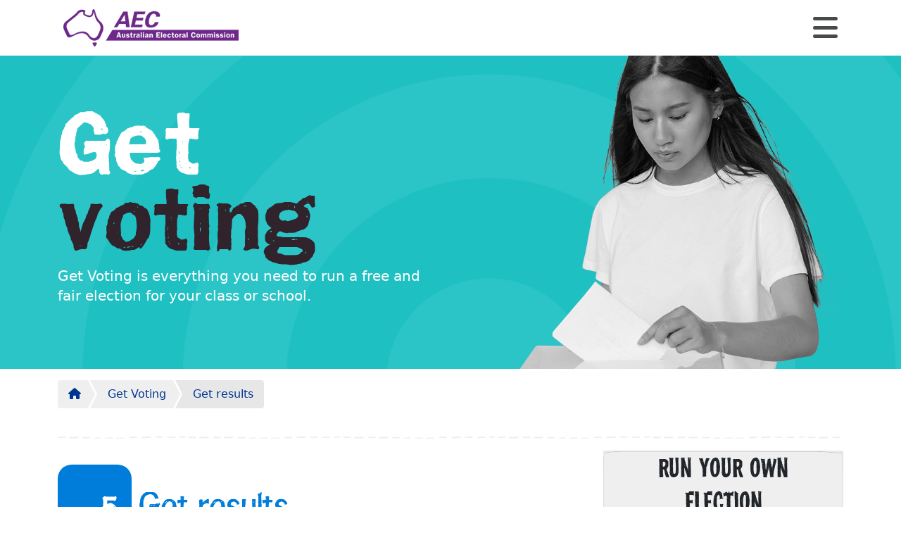

--- FILE ---
content_type: text/html
request_url: https://education.aec.gov.au/getvoting/content/step-five.html
body_size: 3542
content:
<!doctype html>
<!--[if lt IE 7]>      <html class="no-js lt-ie9 lt-ie8 lt-ie7" lang="en-au"> <![endif]-->
<!--[if IE 7]>         <html class="no-js lt-ie9 lt-ie8" lang="en-au"> <![endif]-->
<!--[if IE 8]>         <html class="no-js lt-ie9" lang="en-au"> <![endif]-->
<!--[if gt IE 8]><!-->
<html class="no-js" lang="en-au">
<!--<![endif]-->
<head>
<meta charset="utf-8">
<meta http-equiv="X-UA-Compatible" content="IE=edge,chrome=1">
<meta name="viewport" content="width=device-width, initial-scale=1">
<meta name="dcterms.title" content="Get Voting - School elections made easy">
<meta name="dcterms.creator" content="corporateName=Australian Electoral Commission; address=50 Marcus Clarke Street, Canberra City ACT 2600; contact=13 23 26">
<meta name="dcterms.created" content="2012-09-18" />
<meta name="dcterms.modified" content="2012-09-19" />
<meta name="dcterms.description" content="Get Voting - school elections made easy">
<meta name="dcterms.type" content="education">
<meta name="dcterms.identifier" content="http://education.aec.gov.au/getvoting/content/step-five.html">
<title>Step five - Get Voting</title>
<link rel="stylesheet" href="/_template/css/fontawesome-all.min.css">
<link rel="stylesheet" href="/_template/css/bootstrap-5.min.css">
<link rel="stylesheet" href="/_template/css/main-redesign-new.css" media="screen">
<link rel="stylesheet" href="/_template/css/menu-redesign-new.css" media="screen">
<link rel="stylesheet" href="/_template/css/print.css" media="print">

<script src="/_template/js/modernizr-2.8.3-respond-1.4.2.min.js"></script>
</head>
<body id="gv">

<div id="top" class="navbar d-print-none">
	<div class="container">
    	<div class="navbar-header px-2">
        	<div class="logo">
            	<a class="navbar-brand" href="http://www.aec.gov.au" title="AEC website"><img src="/_template/img/aec-logo-homepage.png" alt="AEC logo"></a>
            </div>
			<div class="navIcon">
			<i class="fas fa-bars"></i>
			</div>
        </div>
    </div>
</div>
<div class="menuCont d-print-none">
	<ul class="menuCont--mainMenu">
		<a href="/getvoting/" title="Get Voting" class="menuItem menuItem--getVoting noBot"><li class="">Get Voting</li></a>
		<a href="/teacher-resources/resources.html" title="Classroom Resources" class="menuItem menuItem--classroomResources noBot"><li>Classroom Resources</li></a>
		<a href="/teacher-resources/" title="Professional Learning" class="menuItem menuItem--professionalLearning noBot"><li>Professional Learning</li></a>
		<a href="/DemocraCity/" title="DemocraCity" class="menuItem menuItem--democraCity"><li>DemocraCity</li></a>
		<a href="/visit-us/" title="Visit us" class="menuItem menuItem--visitUs noBot"><li>Visit us</li></a>
	</ul>
	<!-- <ul class="menuCont--secondaryMenu">
	<a href="/" class="menuItem menuItem--secondary">
		<li>Home</li>
	</a>
	<a href="/contact" class="menuItem menuItem--secondary">
		<li>Contact</li>
	</a>
	<a href="https://www.aec.gov.au/about_aec/" class="menuItem menuItem--secondary">
		<li>About</li>
	</a>	
	</ul> -->
</div>
	<div class="banner">
  <div class="container">
    <div class="row">
      <div class="col-xl-8 col-lg-12 d-xl-flex tagline__cont">
        <div class="tagline">
          <h1>Get<br>
            <span>voting</span></h1>
          <p>Get Voting is everything you need to run a free and fair election for your class or school.</p>
        </div>
      </div>
      <div class="col-xl-4 d-sm-flex d-none banner-character__cont">
        <div class="banner-character visible-md visible-lg">
          <p>AEC for schools character</p>
        </div>
      </div>
    </div>
  </div>
</div>
<div class="container" id="start">
<ul id="breadcrumb">
	<li><a href="/"><span class="fas fa-house"> </span></a></li>
    <li><a href="/getvoting/">Get Voting</a></li>
    <li><a class="active" href="step-five.html">Get results</a></li>
</ul>
<hr>
	<div class="row">
		<div class="col-md-8">
            <section class="get-results">
                <h1><span class="blue">5</span>Get results</h1>
                <h2 class="steps">Counting and announcement</h2>
                <div class="time">
                    <p>Activity time: <strong>1 hour</strong></p>
                </div>
                <div class="clearfix"></div>
                <p>This is the culmination of your election and it is a crucial time to ensure that the process and the outcome are respected.</p>
                <h2>Counting</h2>
                <p>Openness and transparency during the counting of votes shows that the election is fair. Some ways you may achieve this include:</p>
                <ul>
                    <li>Use student helpers to count or witness counting</li>
                    <li>Ask an independent person to count or witness counting</li>
                    <li>Allow student helpers to double check by re-counting the votes at a later date.</li>
                </ul>
                <p>The method of counting will depend on the type of election you have chosen. Refer to <a href="instructions-counting.html">Instructions for counting</a>. Use a <strong>Tally sheet</strong> to keep track of the counting.</p>
                <p>Tally sheets:</p>
                <ul class="links list">
                    <li><a href="/getvoting/files/tally-sheet-preferential.docx">Tally sheet &ndash; preferential</a></li>
                    <li><a href="/getvoting/files/tally-sheet-fpp.docx">Tally sheet &ndash; first-past-the-post</a></li>
                </ul>
                <p>The AEC offers other resources which may assist with counting a preferential vote:</p>
                <ul class="links list">
                    <li><a href="/democracy-rules/interactives/aec-voting-tool/">Voting Tool</a>.</li>
                </ul>
                <h2>Announcing the results</h2>
                <p>Having involved the school community in your election, there will be considerable interest in the results.</p>
                <p>Make sure everyone is informed about the outcome and process used to achieve it. Some ways to achieve this include:</p>
                <ul>
                    <li>Declare the result at an assembly</li>
                    <li>Invite a special guest to make the announcement</li>
                    <li>Report on the election process and results in the school newsletter.</li>
                </ul>
                <p>Congratulate all participants for their efforts and be sensitive to the feelings of unsuccessful candidates. Keep your ballot papers for a recount in case of a dispute or a candidate not being able to fulfil their position.</p>
            </section>
            </div>
<!--end #col-md-8-->

<div class="col-md-4">
			<div class="sidebar">
                <div class="text-panel">
                    <div class="text-panel_inner">
                        <h2>Run your own election</h2>
                        <ul class="links-panel">
                            <li><a href="/getvoting/content/pack" onclick="_gaq.push(['_trackEvent', 'election-pack', 'click', 'sidebar'])">Order election equipment pack</a></li>
                            <li><a href="/getvoting/voter-list/" onclick="_gaq.push(['_trackEvent', 'voter-list', 'click', 'sidebar'])" style="background-image:none !important;">Voter list template</a></li>
                            <li><a href="/getvoting/content/ballot" onclick="_gaq.push(['_trackEvent', 'ballot', 'click', 'sidebar'])">Ballot paper generator</a></li>
                            <li><a href="/getvoting/content/resources.html" onclick="_gaq.push(['_trackEvent', 'resources', 'click', 'sidebar'])">Download resources</a></li>
                        </ul>
                    </div>
                </div>
                <div class="text-panel">
                    <div class="text-panel_inner">
                        <h2>Useful links</h2>
                        <ul class="links-panel">
                        	<li><a href="https://education.aec.gov.au/contact" onclick="_gaq.push(['_trackEvent', 'contact-us', 'click', 'homepage'])" style="background-image:none !important;">Contact us</a></li>
                        	<li><a href="/getvoting/content/about.html" onclick="_gaq.push(['_trackEvent', 'about', 'click', 'sidebar'])">About</a></li>
                        	<li><a href="/getvoting/content/faq.html" onclick="_gaq.push(['_trackEvent', 'faq', 'click', 'sidebar'])">FAQs</a></li>
                        </ul>
                    </div>
                </div>
            </div>
</div>
<!-- /sidebar--> 
 
			</div> 
<!--		Close col-8-->
		</div>
<!--	Close Row-->
	</div>
<!--	Close container-->
	<section id="five-steps">
	<div class="container">
    <hr>
       	<div class="row">
        	<div class="col-md-12">
                <h2>5 steps for running an election</h2>
                <p class="steps">Read about the 5 steps here or <a href="/getvoting/content/resources.html">download the resources</a> to get the full package in print format.</p>
                <a href="/getvoting/content/step-one.html">
                    <div class="stepcol one">
                        <p class="number">1</p><p><strong>Get</strong><br>started<br><span>Planning and nomination</span></p>
                    </div>
                </a>
                <a href="/getvoting/content/step-two.html">
                    <div class="stepcol two">
                        <p class="number">2</p><p><strong>Get</strong><br>organised<br><span>Pre-election preparation</span></p>
                    </div>
                </a>
                <a href="/getvoting/content/step-three.html">
                    <div class="stepcol three">
                        <p class="number">3</p><p><strong>Get</strong><br>informed<br><span>Voter education &amp; campaigns</span></p>
                    </div>
                </a>
                <a href="/getvoting/content/step-four.html">
                    <div class="stepcol four">
                        <p class="number">4</p><p><strong>Get</strong><br>voting<br><span>Election day</span></p>
                    </div>
                </a>
                <a href="/getvoting/content/step-five.html">
                    <div class="stepcol five last">
                        <p class="number">5</p><p><strong>Get</strong><br>results<br><span>Counting &amp; announcement</span></p>
                    </div>
                </a>
            </div>
        </div>        
    </div>    		
</section>

<footer>
	<nav class="footer-navigation" role="navigation">
        <div class="container">
            <ul class="main-links">
                <li><a href="/">AEC for schools</a></li>
                <li><a href="/getvoting/">Get Voting</a></li>
                <li><a href="/visit-us/">Visit us</a></li>
                <li><a href="/democracy-rules/">Democracy Rules</a></li>
                <!--li><a href="/making-a-nation/">Making a Nation</a></li-->
                <li><a href="/teacher-resources/">Teacher resources</a></li>
            </ul>
            <ul>
                <li><a href="/contact">Contact us</a></li>
                <li><a href="http://www.aec.gov.au/About_AEC/">About the AEC</a></li>
                <li><a href="http://www.aec.gov.au">AEC website</a></li>
            </ul>
			<div class="row">
				<div class="col-md-6">&copy; Australian Electoral Commission 2026</div>
				<div class="col-md-6">Authorised by the  Electoral Commissioner, Canberra</div>
			</div>
        </div>
    </nav>
</footer>
<a href="#top" title="Back to top"><div class="back-top"></div></a>
<script src="/_template/js/jquery-3.7.0.min.js"></script>
<script src="/_template/js/jquery-migrate-3.4.1.js"></script>
<!-- <script src="/_template/js/bootstrap-5.min.js"></script>  -->
<script src="/_template/js/main-redesign.js"></script> 
<!-- Google tag (gtag.js) -->
<script async src="https://www.googletagmanager.com/gtag/js?id=G-1Y07ZRXG0S"></script>
<script>
  window.dataLayer = window.dataLayer || [];
  function gtag(){dataLayer.push(arguments);}
  gtag('js', new Date());

  gtag('config', 'G-1Y07ZRXG0S');
</script>
<!-- OLD Google tag (gtag.js) -->
<script>
(function(b,o,i,l,e,r){b.GoogleAnalyticsObject=l;b[l]||(b[l]=
function(){(b[l].q=b[l].q||[]).push(arguments)});b[l].l=+new Date;
   	e=o.createElement(i);r=o.getElementsByTagName(i)[0];
    e.src='//www.google-analytics.com/analytics.js';
    r.parentNode.insertBefore(e,r)}(window,document,'script','ga'));
    ga('create','UA-2147930-8','auto');ga('send','pageview');
</script>
</body>
</html>

--- FILE ---
content_type: text/css
request_url: https://education.aec.gov.au/_template/css/main-redesign-new.css
body_size: 7833
content:
/* ==========================================================================
   Education custom styles
   ========================================================================== */
/*********************************/
/* FONT styles */
/*********************************/
@font-face {
  font-family: 'franklincondensed';
  src: url('/_template/fonts/franklincondensedweb.eot');
  src: url('/_template/fonts/franklincondensedweb.eot?#iefix') format('embedded-opentype'),
         url('/_template/fonts/franklincondensedweb.woff2') format('woff2'),
         url('/_template/fonts/franklincondensedweb.woff') format('woff'),
         url('/_template/fonts/franklincondensedweb.ttf') format('truetype'),
         url('/_template/fonts/franklincondensedweb.svg#franklincondensedweb') format('svg');
  font-weight: normal;
  font-style: normal;
}
@font-face {
  font-family: 'franklingothichanddemi';
  src: url('/_template/fonts/franklingothichanddemiweb.eot');
  src: url('/_template/fonts/franklingothichanddemiweb.eot?#iefix') format('embedded-opentype'),
         url('/_template/fonts/franklingothichanddemiweb.woff2') format('woff2'),
         url('/_template/fonts/franklingothichanddemiweb.woff') format('woff'),
         url('/_template/fonts/franklingothichanddemiweb.ttf') format('truetype'),
         url('/_template/fonts/franklingothichanddemiweb.svg#franklingothichanddemi') format('svg');
  font-weight: normal;
  font-style: normal;
}
@font-face {
  font-family: 'franklingothichandlight';
  src: url('/_template/fonts/franklingothichandlightweb.eot');
  src: url('/_template/fonts/franklingothichandlightweb.eot?#iefix') format('embedded-opentype'),
         url('/_template/fonts/franklingothichandlightweb.woff2') format('woff2'),
         url('/_template/fonts/franklingothichandlightweb.woff') format('woff'),
         url('/_template/fonts/franklingothichandlightweb.ttf') format('truetype'),
         url('/_template/fonts/franklingothichandlightweb.svg#franklingothichandlight') format('svg');
  font-weight: normal;
  font-style: normal;
}
/*********************************/
/* BODY and NAV styles */
/*********************************/
body {
	-ms-overflow-style: scrollbar;
	overflow-x: hidden;
}
.banner, .container{
	opacity: 1;
	transition: 1s;
}
.card.home {
	border: 0px;
}

.cardCont {
	margin-bottom: 3rem;
	transition: transform 0.5s ease-in-out;
}

.cardCont a {
	outline: none;
}

.cardCont:hover, 
.cardCont:focus, 
.cardCont:focus-visible {
	transform: scale(1.1);
	outline: none;
}

.cardCont .sub-heading {
	width: 100%;
	min-height: 120px;
	margin-bottom: 25px;
	margin-left: 30px;
	text-align: start;
	padding-left: 10px;
}
.cardCont .sub-heading p {
	font-size: 1.7rem;
	line-height: 20px;
}
.cardCont .sub-heading .detail {
	margin-top: 10px;
	font-size: 2.7rem;
	line-height: 40px;
}




/* democracity card */
.cardCont .sub-heading#democracity{
	border-left: #009dde 4px solid;
}
.democracity-card {
	background: transparent url("/_template/img/democracity.png") 0 0 no-repeat;
	background-position: -7px -350px;
	background-size: 442px;
	height: 460px;
}


/* Classroom resources card */
.classroom-card {
	background: transparent url("/_template/img/banners/orange-banner.png") 0 0 no-repeat;
	background-size: cover;
	height: 460px;
}
.cardCont .sub-heading#classroom{
	border-left: #e1932d 4px solid;
}
.classroom-card #classroom-character{
	background: transparent url("/_template/img/hand-raise.png") 0 0 no-repeat;
	position:relative;
  	top:-125px;
	background-position: -223px -10px;
	background-size: 1000px;
	height: 585px;
}


/* Get voting card */
.get-voting-card {
	background: transparent url("/_template/img/banners/get-voting-banner.png") 0 0 no-repeat;
	background-size: cover;
	background-color: #6e267b;
	height: 460px;
}
.cardCont .sub-heading#get-voting{
	border-left: #06BABC 4px solid;
}
.get-voting-card #get-voting-character{
	background: transparent url("/_template/img/banners/Get-Voting-girl-banner-char.png") 0 0 no-repeat;
	position:relative;
  	right:-20px;
	background-position: -7px -43px;
	background-size: 448px;
	height: 460px;
}



/* Professional learning card */
.professional-card {
	background: transparent url("/_template/img/banners/teacher-resources-banner.png") 0 0 no-repeat;
	background-size: cover;
	height: 300px;
}
.cardCont .sub-heading#professional{
	border-left: #C6579A 4px solid;
}
.professional-card #professional-character{
	position:relative;
  	top:-95px;
	background: transparent url("/_template/img/banners/Teacher-Resources-banner-char.png") 0 0 no-repeat;
	background-position: 145px -10px;
	background-size: 480px;
	height: 395px;
}




/* Visit us card */

.visit-card {
	background: transparent url("/_template/img/banners/yellow-banner.png") 0 0 no-repeat;
	background-size: cover;
	height: 300px;
}
.cardCont .sub-heading#visit{
	border-left: #f2bc46 4px solid;
}
.visit-card #visit-character{
	position:relative;
  	top:-95px;
	background: transparent url("/_template/img/building-img.png") 0 0 no-repeat;
	background-size: cover;
	height: 395px;
}

/* Accordion stuff */
.accordion {
   	background-color: #fff;
	border: dotted 1px #ccc;
	margin-top: 24px;
    margin-top: 1.5rem;
}
.accordion+.accordion {
	border-top: 0;
	margin-top:0;
	margin-bottom:0;
}
.accordion__button {
	margin-bottom: 0;
	display: block;
}
.accordion__button h2, 
.accordion__button h3 {
	margin:0;
}
.accordion__controls {
	display: block;
	position: relative;
	background-color: #fff;
	border-bottom: none;
	color: #313131;
	padding: .8em 1.8em .8em .8em;
	font-size: 20px;
	text-decoration:none;
}
.accordion__controls:hover, .accordion__controls:focus {
   	border-bottom: none;
}
.accordion__controls:before {
	font-family: 'Font Awesome 6 Pro';
    font-weight: 300;
    font-size: .9em;
    content: '\f077';
    position: absolute;
    right: 15px;
    top: 20px;
    transition: transform 300ms linear;
}
.collapsed.accordion__controls:before {
	-webkit-transform: rotate(180deg);
		-ms-transform: rotate(180deg);
			transform: rotate(180deg)
}
.accordion__panel {
	border-top: dotted 1px #ccc;
	padding: 1em
}
.page-faq .accordion__controls:after {
	content: 'Q';
	display: -webkit-box;
	display: -moz-box;
	display: -ms-flexbox;
	display: -webkit-flex; 
	display: flex;
	-webkit-box-align: center;
	-moz-box-align: center;
	-ms-flex-align: center;
	-webkit-align-items: center;
			align-items: center;
	height: 100%;
	width: auto;
	vertical-align: middle;
	position: absolute;
	top: 0;
	left: 0;
	padding: 12px 16px;
	font-size: 28px;
	background: #007cde;
	color: #fff;
}
.page-faq .accordion__controls {padding: .8em 2em .8em 3.2em;}
.page-faq .accordion__panel {
	padding-left: 64px;
	padding-right: 32px;
	position: relative;
}
.page-faq .accordion__panel:before {
	content: 'A';
	display: -webkit-box; 
	display: -moz-box;
	display: -ms-flexbox;
	display: -webkit-flex; 
	display: flex;
	-webkit-align-items: flex-start;
	align-items: flex-start;
	height: 100%;
	width: auto;
	vertical-align: middle;
	position: absolute;
	top: 0;
	left: 0;
	padding: 16px 16px;
	font-size: 28px;
	color: #cccccc;
}
/* media queries */
@media (min-width: 992px) and (max-width: 1199.98px) {
.cardCont:focus, 
.cardCont:focus-visible {
	outline: auto;
}
	.classroom {
		margin-top: 10px;
	}
	.cardCont .sub-heading#classroom{
	z-index: 1;
	}
	.professional-card {
	height: 460px;
	}

	.professional-card #professional-character{
  	top:-80px;
	background-position: 95px -10px;
	background-size: 480px;
	height: 540px;
	}

	.visit-card #visit-character{
	background-size: cover;
	background-position: 0px -145px;
	}
}

@media (max-width: 991px) {
	.cardCont:focus, 
	.cardCont:focus-visible {
	outline: auto;
	}

	.democracity-card {
	background-size: 696px;
	background-position: 0px -800px;
	}
	.classroom-card #classroom-character {
    background-position: -147px -10px;
    background-size: 1070px;
	}
	.cardCont .sub-heading#classroom{
	z-index: 1;
	}
	.professional-card #professional-character{
  	top:-65px;
	height: 365px;
	}
}

@media (max-width: 769px) and (min-width: 470px) {
	.cardCont:focus, 
	.cardCont:focus-visible {
	outline: auto;
	}
	.democracity-card {
	background-size: 696px;
	background-position: 0px -800px;
	}
}
@media (max-width: 469px) {
	.cardCont:focus, 
	.cardCont:focus-visible {
	outline: auto;
	}
	.classroom-card #classroom-character {
        background-position: -227px -10px;
    }

	.get-voting-card #get-voting-character {
		background-position: -39px -43px;
	}

	.professional-card #professional-character{
  		top: -55px;
        height: 356px;
        background-size: 350px;
        background-position: 0px 25px;
	}
}
	






.card-anchor a{
	text-decoration: none;
}
body#home .banner{
	padding-top: 15px;
	background: transparent url("/_template/img/banners/homepage-banner.png") 0 0 no-repeat;
	background-size: cover;
	background-color: #6e267b;
}
body#visit .banner{
	padding-top: 15px;
	background: transparent url("/_template/img/banners/homepage-banner.png") 0 0 no-repeat;
	background-size: cover;
	background-color: #6e267b;
}
body#teacher .banner{
	background: transparent url("/_template/img/banners/teacher-resources-banner.png") 0 0 no-repeat;
	background-size: cover;
	background-color: #6e267b;
}
body#classroom-resources .banner{
	background: transparent url("/_template/img/banners/orange-banner.png") 0 0 no-repeat;
	background-size: cover;
	background-color: #6e267b;
}
body#democracy .banner{
	background: transparent url("/_template/img/banners/democracy-rules-banner.png") 0 0 no-repeat;
	background-size: cover;
	background-color: #6e267b;
}
body#gv .banner{
	background: transparent url("/_template/img/banners/get-voting-banner.png") 0 0 repeat-x;
	background-size: cover;
	background-color: #6e267b;
}
body#man .banner{
	background: transparent url("/_template/img/banners/making-a-nation-banner.png") 0 0 repeat-x;
	background-size: cover;
	background-color: #6e267b;
}
.navbar {
/*	background: transparent url("/_template/img/navbar-home.png") 0 center repeat-x;*/
	margin-bottom:0;
	padding: 0.75rem;
}
/*Characters do not display at mobile*/
.banner-character {
	display: none;
}
.card{
	border: 2px solid #CCEBF8;
}
.card a {
	border-bottom: none;
	height:100%;
	color: #000;
}
.card a p.blurb{
	font-size: 1rem;
	padding: 0rem 2rem;
	line-height: 1.25rem;
}
.card p a {
	border-bottom: 1px solid #ddd;
}
.card a .fas, .card a .fal {
	color: #009cde;
}
.card a h4{
	color: #6e267b;
	font-family: "franklingothichanddemi";
	font-size: 3rem;
	font-weight: 700;
	line-height: 2.75rem;
/*	text-transform: uppercase;*/
}
.card a:hover {
	text-decoration: none;
}
.card a:hover h4 {
	color:#009dde;
}
.card a:focus h4{
	color:#009dde;
}
.card.no-border{
	border:none;
}
.card i.ausIcon{
	background: url("/_template/img/aus-icon.png") no-repeat;
	height: 90px;
	background-size: 90px;
    background-position: center;
    align-self: center;
    width: 110%;
}
.card-deck__lower{
	margin-top: 30px;
}
.cardCont{
	margin-top: 1.5rem;
}
.banner-character__cont{
	display: flex;
	justify-content: flex-end;
	align-items: flex-end;
}

@media only screen and (min-width: 992px) {
	.banner-character {
		display: flex;
		position: absolute;
		bottom: 0px;
		width: 480px;
		height:475px;
	}
	body#democracy .banner-character{
		background: transparent url("/_template/img/banners/Democracy-Rules-banner-char.png") no-repeat;
		background-position: 27px -3px;
		background-size: 97%;
	}
	body#teacher .banner-character{
		background: transparent url("/_template/img/banners/Teacher-Resources-banner-char.png") no-repeat;
		background-position: 72px 30px;
    background-size: 87%;
	}
	body#classroom-resources .banner-character{
		background: transparent url("/_template/img/hand-raise.png") no-repeat;
		background-position: -56px -101px;
    background-size: 200%;
	}
	body#gv .banner-character{
		background: transparent url("/_template/img/banners/Get-Voting-girl-banner-char.png") no-repeat;
		background-position: right -9px;
    background-size: 100%;
	}
	body#man .banner-character{
		background: transparent url("/_template/img/banners/Making-a-Nation-banner-char.png") no-repeat;
		background-position: right 40px;
		background-size: 100%;
	}
	body#visit .banner-character {
		background: transparent url("/_template/img/banners/visit-us-banner-character.png") 0 0 no-repeat;
		background-position: right 45px;
		background-size: 110%;
	}
	body#democracy .tagline h1{
		font-size: 7rem; 
	}
}
@media only screen and (min-width: 1199px) {
	body#home .banner-character {
		background: transparent url("/_template/img/banners/homepage-character.png") 0 0 no-repeat;
		background-position: right;
		background-size: 102%;
		bottom: 0px;
	}
	body#teacher .banner-character{
		background: transparent url("/_template/img/banners/Teacher-Resources-banner-char.png") no-repeat;
		background-position: -33px 30px;
    background-size: 107%;
	}
	body#classroom-resources .banner-character{
		background: transparent url("/_template/img/hand-raise.png") no-repeat;
		background-position: -177px -161px;
    background-size: 207%;
	}
	body#democracy .banner-character{
		background: transparent url("/_template/img/banners/Democracy-Rules-banner-char.png") no-repeat;
		background-position: right -50px;
		background-size: 102%;
	}
	body#democracy .tagline h1{
		font-size: 8rem; 
	}
	body#visit .banner-character {
		background: transparent url("/_template/img/banners/visit-us-banner-character.png") 0 0 no-repeat;
		    background-position: right 30px;
    background-size: 111%;
	}
	body#gv .banner-character{
		background: transparent url("/_template/img/banners/Get-Voting-girl-banner-char.png") no-repeat;
		background-position: right -24px;
    background-size: 95%;
	}
	.banner-character {
		background-size: 75%;
		bottom: 0px;
		width: 520px;
	}
	body .banner{
		background-size: 100%;
	}
	.lead p {padding: 0 130px;}
	.card-deck__top{
		margin-top: 1.5rem;
	}
}

.banner-character p {display:none;}
@media only screen and (max-width: 363px) {
 	.logo {
		width:auto;
	}
	.logo img{
		width: 85%;
	}
}
.return {display:block;}
/*********************************/
/* Text styles */
/*********************************/
.tagline__cont{
	display: flex;
	height: 445px;
	align-items: center;
}
.tagline {
	color:white;
	height:350px;
	width:650px;
	margin-left:-50px;
	padding:0 70px 0 50px;
	display: flex;
	flex-direction: column;
	justify-content: center;
	line-height: 1.75rem;
}
.tagline h1{
	font-family:"franklingothichanddemi",Impact,sans-serif;
	font-size:8rem;
	margin-left:0;
/*	text-align:center;*/
	line-height:0.85em;
}
.tagline h1 span{
	color: #30232C;
}
body#home .tagline h1 span, body#visit .tagline h1 span{
	color: #8cd2f0;
}
/*
#visit .tagline h1, #gv .tagline h1 {
	padding-top:60px;
	padding-bottom:15px;
}
*/
.tagline p {font-size:1.25rem;}
@media only screen and (max-width: 991px) {
	.tagline {
		width: auto;
		padding: 0px 1.25rem;
		margin-left:0;
		margin-top:0;
  	}
}
@media only screen and (max-width: 768px) {
 	.tagline p {font-size:1.1rem;}
	body#democracy .tagline h1 {
		font-size: 5rem;
		padding-bottom: 0px;
	}
	body#man .tagline h1 {
		font-size: 6rem;
		padding-bottom: 0px;
	}
}
@media only screen and (max-width: 448px) {
 	.tagline p {font-size:1.1rem;}
	.tagline h1 {
		font-size: 4em;
		padding-bottom: 0px;
	}
	body#man .tagline h1 {
		font-size: 5rem;
		padding-bottom: 0px;
	}
}
@media only screen and (max-width: 320px) {
 	.tagline p {font-size:1.1rem;}
	.tagline h1 {
		font-size: 3em;
		padding-bottom: 0px;
	}
}
.lead {margin: 0 0 20px;}
@media only screen and (min-width: 1200px) {
	.lead p {padding: 0 130px;}
.sidebar {margin-left:15px;}
}
@media only screen and (max-width: 991px) {
	.sidebar {margin-left:0;}
}
.sidebar.affix {position: static}
@media (min-width:992px) {
	.sidebar.affix,
	.sidebar.affix-bottom {
		width: 278px
	}
	.sidebar.affix {
		position: fixed;
		top: 20px
	}
	.sidebar.affix-bottom {position: absolute}
}
@media only screen and (min-width:1200px) {
	.sidebar.affix, 
	.sidebar.affix-bottom {
		width: 345px
	}
}
h1, h2, h3 {font-family:"franklingothichandlight",Impact,sans-serif;}
h1 {font-size:3em;}
h2 {font-size: 2.6em;}
p, ul, ol, table {font-size:16px;font-size:1rem;}
hr {border:none;}
.lead:before, 
.lead:after, 
.lead:after, 
hr:before {
	background: url("/_template/img/links-panel-after.png") 0 0 repeat-x;
	content:'';
	height:5px;
	width:100%;
	display:block;
}
.lead:before {margin-bottom:20px;}
.lead:after {margin-top:20px;}
.lead {text-align:center;}
/*********************************/
/* PROMO panel and text panel styles */
/*********************************/
.promo-panel_gv {background-color: #ccf0ee;}
.promo-panel_neec {background-color:#cce5f8;}
.promo-panel_dr {background-color:#e2d4e5;}
.promo-panel_man {background-color:#cce5f8;}
.promo-panel_tr, 
.promo-panel_fact {background-color:#ccd7e9;}
.promo-panel_buff {background-color:#f3edc5;}
.sidebar .promo-panel {background-color: #efefef;}
.promo-panel_gv a h2 {
	color:#66d1cb;
	font-size:6em;
}
.promo-panel_neec a h2 {
	color:#66b1e9;
	font-size:6em;
}
.promo-panel_dr a h2 {
	color:#a87db0;
	font-size:4em;
}
.promo-panel_man a h2 {
	color:#66b1e9;
	font-size:4em;
}
.promo-panel_tr a h2 {
	color:#6686bd;
	font-size:4em;
}
@media (max-width:1199px) and (min-width:992px) {
    .promo-panel_gv a h2, 
	.promo-panel_neec a h2 {
		font-size:5em;
	}
	.promo-panel_man a h2, 
	.promo-panel_tr a h2, 
	.promo-panel_dr a h2 {
		font-size:3em;
	}
}
.promo-panel_fact a h2 {color:#6686bd;}
.promo-panel {
  	margin-bottom: 20px;
}
.promo-panel a:hover {
	color: #34322c;
    text-decoration: none;
}
.promo-panel_inner {
  	background: transparent url("/_template/img/promo-panel-mask-middle-small.png") 50% 50% repeat-y;
  	background-size: contain;
  	border: 0;
  	border-radius: 0;
  	position: relative;
}
.sidebar .promo-panel_inner {
  	background: transparent url("/_template/img/panel-mask-middle-wide-sidebar.png") 0 0 repeat-y;
  	background-size: contain;
}
@media only screen and (min-width: 479px) {
	.promo-panel_inner {background-image: url("/_template/img/promo-panel-mask-middle-wide.png");}
}
.promo-panel_inner:before {
  	background: url("/_template/img/promo-panel-mask-top-wide.png") 50% 50% no-repeat;
 	background-size: 100% 100%;
  	content: '';
  	display: block;
  	height: 30px;
  	left: 0;
  	pointer-events: none;
  	position: absolute;
  	top: 0;
  	width: 100%;
  	z-index: 1;
}
.sidebar .promo-panel_inner:before {
  	background: url("/_template/img/panel-mask-top-wide-sidebar.png") 50% 50% no-repeat;
  	background-size: 100% 100%;
}
.promo-panel_inner:after {
 	 background: url("/_template/img/promo-panel-mask-bottom-wide.png") 50% 50% no-repeat;
  	background-size: 100% 100%;
  	bottom: 0;
  	content: '';
  	display: block;
 	 height: 1.875rem;
  	left: 0;
  	pointer-events: none;
  	position: absolute;
  	width: 100%;
  	z-index: 1;
}
.sidebar .promo-panel_inner:after {
  	background: url("/_template/img/panel-mask-bottom-wide-sidebar.png") 50% 50% no-repeat;
  	background-size: 100% 100%;
}
.promo-panel_image {position: relative;}
.promo-panel_image:after {
  	background: url("/_template/img/promo-panel_image-mask.png") 50% 0 no-repeat;
  	background-size: 100% 14px;
  	bottom: 0;
  	content: '';
  	display: block;
  	height: 4px;
  	left: 0;
  	position: absolute;
  	-webkit-transition: all 0.2s;
  	transition: all 0.2s;
  	width: 100%;
}
.promo-panel_gv .promo-panel_image:after {
  	background: url("/_template/img/promo-panel_image-mask_gv.png") 50% 0 no-repeat;
  	background-size: 100% 14px;
}
.promo-panel_neec .promo-panel_image:after, 
.promo-panel_man .promo-panel_image:after {
  	background: url("/_template/img/promo-panel_image-mask_neec.png") 50% 0 no-repeat;
  	background-size: 100% 14px;
}
.promo-panel_dr .promo-panel_image:after {
  	background: url("/_template/img/promo-panel_image-mask_dr.png") 50% 0 no-repeat;
  	background-size: 100% 14px;
}
.promo-panel_tr .promo-panel_image:after, 
.promo-panel_fact .promo-panel_image:after {
  	background: url("/_template/img/promo-panel_image-mask_tr.png") 50% 0 no-repeat;
  	background-size: 100% 14px;
}
.promo-panel_buff .promo-panel_image:after {
  	background: url("/_template/img/promo-panel_image-mask_buff.png") 50% 0 no-repeat;
  	background-size: 100% 14px;
}
@media only screen and (min-width: 800px) {
  	a:hover .promo-panel_image:after {height: 14px;}
}
.promo-panel_image img {
  	border-radius: 6px 6px 0 0;
  	display: block;
  	width: 100%;
}
.promo-panel_image + p {margin-top:10px;}
.sidebar .promo-panel_image img{border: 2px solid #fff;}
.promo-panel_text {
  	line-height: 20px;
  	padding: 10px 20px 30px;
  	text-align: center;
  	-webkit-transition: all 0.2s;
  	transition: all 0.2s;
  	color:#414141;
}
.promo-panel_text {
	line-height: 22px;
	padding: 1.25rem;
}
.promo-panel_text h2 {
	text-transform:uppercase;
	font-family:"franklingothichanddemi",Impact,sans-serif;
	font-size:2em;
}
.promo-panel_text p {
	font-size:1.3em;
	min-height:88px;
}
@media only screen and (min-width: 800px) {
	.promo-panel a:hover .promo-panel_text {
		margin-top: -0.625rem;
		padding-bottom: 1.875rem;
	}
}
.text-panel {
  	width: 100%;
}
.text-panel_inner {
 	background: #efefef;
  	border: 1px solid #d6d6d6;
  	border-radius: 6px;
  	margin-bottom: 1.25rem;
  	overflow: hidden;
  	padding: 0 1.25rem;
  	position: relative;
  	width: 100%;
}
.text-panel_inner h2 {
	text-align:center;
	text-transform:uppercase;
	font-family:"franklincondensed",Impact,sans-serif;
	font-size:2.5em;
}
.text-panel_inner {
  	background-size: contain;
  	border: 0;
  	border-radius: 0;
}
@media only screen and (min-width: 479px) {
	.text-panel_inner {background-image: url("/_template/img/panel-mask-middle-wide-sidebar.png");}
}
.text-panel_inner:before {
  	background: url("/_template/img/panel-mask-top-wide-sidebar.png") 50% 50% no-repeat;
  	background-size: 100% 100%;
  	content: '';
  	display: block;
  	height: 1.875rem;
  	left: 0;
  	pointer-events: none;
  	position: absolute;
  	top: 0;
  	width: 100%;
  	z-index: 1;
}
.text-panel_inner:after {
  	background: url("/_template/img/panel-mask-bottom-wide-sidebar.png") 50% 50% no-repeat;
  	background-size: 100% 100%;
  	bottom: 0;
  	content: '';
  	display: block;
  	height: 1.875rem;
  	left: 0;
  	pointer-events: none;
  	position: absolute;
  	width: 100%;
  	z-index: 1;
}
.gv-promo .text-panel_inner {background: #00b2b0;}
.links-panel {
	background: url("/_template/img/panel-mask-middle-wide-sidebar.png") 50% 50% repeat-y #fff;
	background-size: contain;
	margin-bottom: 1.25rem;
	margin-left: 0;
	padding:0;
	min-height: 0;
	width: 100%;
	border: 1px solid #efefef;
	position: relative;
}
.links-panel:before {
	background: url("/_template/img/panel-mask-top-wide-sidebar.png") 50% 50% no-repeat;
	background-size: 100% 100%;
	content: '';
	display: block;
	height: 1.875rem;
	left: 0;
	pointer-events: none;
	position: absolute;
	top: 0;
	width: 100%;
	z-index: 1;
}
.links-panel:after {
	background: url("/_template/img/panel-mask-bottom-wide-sidebar.png") 50% 50% no-repeat;
	background-size: 100% 100%;
	bottom: 0;
	content: '';
	display: block;
	height: 1.875rem;
	left: 0;
	pointer-events: none;
	position: absolute;
	width: 100%;
	z-index: 1;
}
.links-panel li {
	background: url("/_template/img/links-panel-after.png") 0 100% repeat-x;
	list-style: none;
	padding: 8px;
}
.links-panel li:last-child {background: none;}
.links-panel li a {
	display: block;
	cursor: pointer;
}
/*********************************/
/* FOOTER styles */
/*********************************/
.links-panel li a:before {
	background: url("/_template/img/links-icon.jpg") 0 0 no-repeat;
	content:'';
	padding: 0 15px 0 10px;
}
footer {
	background: transparent url("/_template/img/banners/footer.png") 0 0 no-repeat;
	min-height:150px;
	margin-top: 62px;	
	background-size: cover;
	margin-bottom:0;
	color:#ebebeb;
	text-align:center;
}
footer .footer-navigation {
/*	margin-top:50px;*/
	display: flex;
	justify-content: center;
	align-items: center;
	padding: 28px;
/*	background-color:#626262;*/
	width:100%;	
}
footer ul {
	margin-bottom:20px;
	font-size:1em;
}
footer ul.main-links {
	font-size:1.25em;
	font-family:"franklingothichandlight",Impact,sans-serif;
}
footer ul li{display:inline-block;}
footer ul li:after {
	content:'|';
	padding:0 3px 0 8px;
}
footer ul li:last-child:after {content:'';}
footer ul li a {color:#fff;}
@media only screen and (max-width :749px){
	footer .footer-navigation {
		padding-top:50px;
		padding-bottom:50px;
	}
}
footer a:hover, footer a:focus {color: #ccc;}
/*********************************/
/* Links */
/*********************************/
.list {
	margin:5px 0 10px 10px;
	list-style-type:none;
	padding:0;
}
.list li {
	padding:5px 10px 5px 20px;
	background: url("/_template/img/list-icon.jpg") 0 10px no-repeat;
	list-style-type:none!important;
}
.links li {
	padding:5px 10px 5px 20px;
	background: url("/_template/img/links-icon.jpg") 0 10px no-repeat;
	list-style-type:none!important;
}
.link-nodoc {
	background-image:none;
}
/*********************************/
/* Breadcrumbs */
/*********************************/
#breadcrumb {
	list-style: none;
	display: inline-block;
	padding:0;
	margin-top: 1rem;	
}
#breadcrumb .glyphicon { font-size: 14px;}
#breadcrumb li { float: left;}
#breadcrumb li a {
  	color: #003591;
  	display: block;
  	background: #efefef;
  	text-decoration: none;
  	position: relative;
  	height: 40px;
  	line-height: 40px;
  	padding: 0 10px 0 5px;
  	text-align: center;
  	margin-right: 23px;
}

#breadcrumb li:nth-child(even) a {background-color: #efefef;}
#breadcrumb li:nth-child(even) a:before {
	border-color: #efefef;
  	border-left-color: transparent;
}
#breadcrumb li:nth-child(even) a:after {border-left-color: #efefef;}
#breadcrumb li:first-child a {
  	padding-left: 15px;
  	border-radius: 4px 0 0 4px;
}
#breadcrumb li:first-child a:before {border: none;}
#breadcrumb li:last-child a {
  	padding-right: 15px;
  	border-radius: 0 4px 4px 0;
}
#breadcrumb li:last-child a:after {border: none;}
#breadcrumb li a:before,
#breadcrumb li a:after {
  	content: "";
  	position: absolute;
  	top: 0;
  	border: 0 solid #efefef;
  	border-width: 20px 10px;
  	width: 0;
  	height: 0;
}
#breadcrumb li a:before {
  	left: -20px;
  	border-left-color: transparent;
}
#breadcrumb li a:after {
  	left: 100%;
  	border-color: transparent;
  	border-left-color: #efefef;
}
#breadcrumb li a:hover {
  	background-color: #006dd3;
  	color:#fff;
}
#breadcrumb li a:hover:before {
  	border-color: #006dd3;
  	border-left-color: transparent;
}
#breadcrumb li a:hover:after {border-left-color: #006dd3;}
#breadcrumb li a.active {background-color: #e7e7e7;}
#breadcrumb li a.active:hover {color: #003591;}
#breadcrumb li a.active:before {
  	border-color: #e7e7e7;
  	border-left-color: transparent;
}
#breadcrumb li a.active:after {border-left-color: #e7e7e7;}
.back-top {
	position: fixed;
	bottom: 50px;
	margin: 0;
	right:150px;
	width: 75px;
	height: 75px;
	display: block;
	cursor:pointer;
	text-align: center;
	vertical-align: middle;
	padding-top:10px;
   	letter-spacing: 2px;
	font-weight: bold;
	text-decoration:none;
	z-index:22;
}
.back-top:after{
	font-family: 'Font Awesome 6 Pro';
	content: '\f139';
	height: 75px;
	width: 75px;
	font-size: 3.5rem;
	position: absolute;
	top: 0;
	left: 0;
	color: #007cde;
}
@media only screen and (max-width :749px){
	.back-top {display:none!important;}
}
/*********************************/
/* TABLE styles */
/*********************************/
table {
  	width:100%;
  	max-width: 100%;
  	background-color: #fff;
  	border-collapse: collapse;
  	border-spacing: 0;
  	margin-bottom: 18px;
  	border: 1px solid #dddddd;
}
.text-panel_inner > table {margin-top:10px;}
table caption {
	padding: 5px;
	text-align: left;
	margin: 5px 0;
	color: #000;
	background-color: transparent;
	font-weight: bold;
	text-align:left;
	font-weight:bold;
	text-transform:uppercase;
}
table th,
table td {
  	padding: 8px;
  	line-height: 18px;
  	text-align: left;
  	vertical-align: top;
  	border-top: 1px solid #dddddd;
  	border-left: 1px solid #dddddd;
}
table thead th {
  	background-color:#e0ebf3;
  	color:#000;
  	font-weight: bold;
  
}
table caption + thead tr:first-child th,
table caption + thead tr:first-child td,
table colgroup + thead tr:first-child th,
table colgroup + thead tr:first-child td,
table thead:first-child tr:first-child th,
table thead:first-child tr:first-child td {
  	border-top: 0;
}
table tbody + tbody {border-top: 2px solid #dddddd;}
table tbody tr:nth-child(odd) td,
table tbody tr:nth-child(odd) th {
	background-color: #f9f9f9;
}
table tbody tr:hover td,
table tbody tr:hover th {
	background-color: #f5f5f5;
}
table th.highlight, table td.grey {
	background-color:#a2a1a1!important;
	color:#fff;
	font-weight: bold;
}
table td.highlight {background-color:#d8c4dd!important;}
table td.highlight2 {background-color:#efe7f2!important;}
table tr.total td {font-weight: bold;}
table .list {margin:0;}	
table .links li {padding-top:10px;}
/*********************************/
/* Link styles */
/*********************************/
a[href^='http://'],
a[href^='https://'],
a[href^='mailto:'],
a[href$='.ppt'],
a[href$='.pptx'],
a[href$='.pps'],
a[href$='.xlt'],
a[href$='.xls'],
a[href$='.xlsx'],
a[href$='.xlsm'],
a[href$='.pdf'],
a[href$='.rtf'],
a[href$='.doc'],
a[href$='.docx'],
a[href$='.dotx'],
a[href$='.docm'],
a[href$='.dotm'],
a[href$='.zip'],
a[href$='.sit'],
a[href$='.mp3'] {
	padding-right: 22px;
	display:inline;
	background-size: 16px 16px;
	background-repeat:no-repeat;
	background-position:center right;
}
a[href ^="http://"], a[href ^="https://"] {background-image: url("/_template/img/icons/file-exit.svg");}
a[href^='mailto:'] {background-image: url("/_template/img/icons/file-envelope.svg");}
a[href$='.ppt'], a[href$='.pptx'], a[href$='.pps']{background-image: url("/_template/img/icons/file-powerpoint.svg");}
a[href$='.xlt'], a[href$='.xls'], a[href$='.xlsx'], a[href$='.xlsm'] {background-image: url("/_template/img/icons/file-excel.svg");}
a[href$='.pdf'] {background-image: url("/_template/img/icons/file-pdf.svg");}
a[href$='.rtf'], a[href$='.doc'], a[href$='.dotx'], a[href$='.docm'], a[href$='.dotm'], a[href$='.docx'] {background-image: url("/_template/img/icons/file-word.svg");}
a[href$='.zip'] {background-image: url("/_template/img/icons/file-zip.svg");}
a[href$='.mp3'] {background-image: url("/_template/img/icons/file-volume.svg");}
a[href ^="http://www.aec.gov.au"],a[href ^="http://apps.aec.gov.au"]{padding: 0;background: none;}
/*********************************/
/* filter */
/*********************************/
#filter {margin-left:10px;}
button + p {
	margin-top:10px;
}
#closure {
	display: inline-block;
	background: url("/_template/img/icons/close.png") 0 0 no-repeat;
	width: 12px;
	height: 12px;
	margin-left: 10px;
	vertical-align: middle;
	cursor:pointer;
	z-index:999;
}
.sessions .text-panel_inner {background-color: #e5f2fb;}
.sessions h3 span {
	color:#fff;
	background-color:#5f5f5f;
	padding:10px 15px;
	margin-right:10px;
	-webkit-border-radius: 4px;
	-moz-border-radius: 4px;
	border-radius: 4px;
}
.sessions h3 {padding-bottom:10px;}
#footnote, #footnote p {font-size:1.2rem;}
/*********************************/
/* Carousel */
/*********************************/
.sr-only {
	position: absolute;
	width: 1px;
	height: 1px;
	margin: -1px;
	padding: 0;
	overflow: hidden;
	clip: rect(0, 0, 0, 0);
	border: 0;
}
.no-relo {
	position: relative;
	padding: 15px;
	margin: 0 -15px 15px;
	border-color: #e5e5e5;
	border-style: solid;
	border-width: 1px;
}
.carousel-caption {
	position: absolute;
	bottom: 26px;
	z-index: 10;
	left: 20%;
	right: 20%;
	padding-bottom: 10px;
	padding-top: 10px;
	color: #ffffff;
	text-align: center;
	text-shadow: 0 1px 2px rgba(0, 0, 0, 0.9);
	background: rgba(0,0,0,0.2);
}
.carousel-caption h3, .carousel-caption p {margin:0;}
#carouselButtons {
	position: absolute;
	bottom: 5px;
	left: 50%;
	z-index: 15;
	width: 60%;
	margin-left: -30%;
	padding-left: 0;
	text-align: center;
	background: rgba(0,0,0,0.2);
}
.btn-carousel {
	padding: 2px;
	margin-bottom: 0;
	line-height: 0;
	background: none;
	color: #fff;
	border: none;
	font-size:1.7rem;
}
/*********************************/
/* Get Voting specific styles */
/*********************************/
#gv section a {color: #007ddb;}
#gv section #breadcrumb a,#gv #breadcrumb li a.active:hover {color: #003591;}
#gv section a {text-decoration:underline;}
#gv section #breadcrumb a {text-decoration:none;}
#gv section a:hover {
	color: #003591;
	text-decoration: underline;
}
#gv #breadcrumb li a:hover {
	background-color: #006dd3;
	color: #fff;
}
#gv #breadcrumb li a.active {background-color: #e7e7e7;}
#five-steps .row .stepcol {width: 18%;}
#five-steps .stepcol {
	margin-right: 1.5%;
	float: left;
	min-height: 1px;
}
#gv section h1 span {
	-webkit-border-radius:20px;
	-moz-border-radius: 20px;
	border-radius: 20px;
	color:#fff;
	margin:0 10px 0 0;
	padding:30px 20px 30px 60px;
	font-weight:
	bold;
}
#gv h1 span.aqua {background-color:#00b2a9;}
#gv h1 span.red {background-color:#d52b1e;}
#gv h1 span.orange {background-color:#ff6319;}
#gv h1 span.grey {background-color:#555555;}
#gv h1 span.blue {background-color:#007ddb;}
#gv h2.steps {
	margin:0 0 20px 115px;
	font-size:22px;
}
#gv h2.steps.push {margin:0 0 20px 118px;}
#gv h3 {
	line-height: 27px;
	margin-bottom:15px;
}	
#gv .time, 
#gv .ballot,
#gv .download{
	border: 1px #ebebeb solid;
	-webkit-border-radius:10px;
	-moz-border-radius: 10px;
	border-radius: 10px; 
	display: block; 
	margin: 0 0 10px;
	background-color:#ebebeb;
	padding:15px 0 0 20px;
}
#gv .time p, 
#gv .ballot p, 
#gv .ballot h3,
#gv .download h2,
#gv .download p,
#gv .download ul{
	margin-left:50px;
}
#gv .time {background:#ebebeb url('/getvoting/_template/images/clock.jpg') 15px center no-repeat;}
#gv .ballot {background: #ebebeb url('/getvoting/_template/images/ballot.jpg') 15px center no-repeat;}
#gv .download {background: #ebebeb url('/getvoting/_template/images/download.jpg') 15px center no-repeat;}
#five-steps .one, 
#five-steps .two, 
#five-steps .three, 
#five-steps .four, 
#five-steps .five, 
#five-steps .purp {
	height:168px;
	-webkit-border-radius:10px;
	-moz-border-radius: 10px;
	border-radius: 10px;
	color:#fff;
	cursor:pointer;
}
table#purp-tbl thead th {
    background-color: #6c287a;
    color: #FFF;
    font-weight: bold;
}
@media only screen and (min-width: 1200px) {
	#five-steps .one, 
	#five-steps .two, 
	#five-steps .three, 
	#five-steps .four, 
	#five-steps .five, 
	#five-steps .purp {
		height:190px;
	}
}
#five-steps .one {
	background-color:#00b2a9;
	border:3px solid #00b2a9;
}
#five-steps .two {
	background-color:#ff6319;
	border:3px solid #ff6319;
}
#five-steps .three {
	background-color:#555555;
	border:3px solid #555555;
}
#five-steps .four {
	background-color:#d52b1e;
	border:3px solid #d52b1e;
}
#five-steps .five {
	background-color:#007ddb;
	border:3px solid #007ddb;
}
#five-steps .purp {
	background-color:#6c287a;
	border:3px solid #6c287a;
	padding-top:25px;
	margin-bottom:20px;
	font-size:0.65em; 
	line-height:30px;
	text-decoration:none !important;
}
#five-steps .one:focus, 
#five-steps .one:hover, 
#five-steps .one:active,
#five-steps .two:hover, 
#five-steps .two:active,
#five-steps .three:hover, 
#five-steps .three:active,
#five-steps .four:hover, 
#five-steps .four:active,
#five-steps .five:hover, 
#five-steps .five:active,
#five-steps .purp:hover, 
#five-steps .purp:active {
	background-color:#fff;
}
.get-started h1,
.get-organised h1,
.get-informed h1,
.get-voting h1,
.get-results h1 {
	margin-top:50px;
}
.get-started h1, 
#five-steps .one:focus, 
#five-steps .one:hover, 
#five-steps .one:active {
	color:#00b2a9;
}
.get-organised h1, 
#five-steps .two:hover, 
#five-steps .two:active {
	color:#ff6319;
}
.get-informed h1, 
#five-steps .three:hover, 
#five-steps .three:active {
	color:#555555;
}
.get-voting h1, 
#five-steps .four:hover, 
#five-steps .four:active {
	color:#d52b1e;
}
.get-results h1, 
#five-steps .five:hover, 
#five-steps .five:active {
	color:#007ddb;
}
#five-steps .purp:hover, 
#five-steps .purp:active {
	color:#6c287a;
	text-decoration:none !important;
}
#five-steps .number {
	text-align:right;
	margin:15px 15px 0 0;
	font-size:3.750em!important;
	font-weight:bold;
}
/* gv five steps */
#five-steps {
	margin:20px 0;
	font-size:1em;
	padding-bottom:5px;
	background:none;
	color:#333;
	text-align:left;
}
#gv #five-steps a, #gv #five-steps a:hover {text-decoration:none !important;}
#five-steps a {text-decoration:none!important;}
#five-steps .stepcol p {
	font-size:2.5em;
	line-height:26px;
	padding:0 0 0 10px;
}
#five-steps p span {
	font-size:0.4em!important;
	line-height:1px;
}
#five-steps p.auth {
	margin-top: 15px 0 0;
	font-size:.75em;
}
#five-steps p.steps {font-size: 1em;}

#five-steps a.journey-btn {color: #FFF; background-color:#6c287a; border:1px solid #6c287a; border-radius:25px; padding:10px; display:block; text-align:center; width:auto; margin:0 auto; font-size:1.7em;}
#five-steps a.journey-btn:hover {color: #6c287a; background-color:#FFF; border:1px solid #6c287a;}
.journey-list {margin-top:15px;}
.journey-list li {margin-bottom:2em; font-size:1.2em;}
.journey-list i {float:left; margin-left:-40px; margin-top:-2px; font-size:1.8em;}
.journey-step {padding-left:68px; padding-top:15px;}
.journey-step span {float:left; font-size:2em; margin-top:-10px; display:block; font-weight:bold; border:2px solid #6c287a; border-radius:25px;padding:0px 15px 0px 15px; margin-right:15px; margin-left:-68px;}
.lrg-txt p, .lrg-txt li {font-size:1.2em; line-height:normal;}
.accordion__controls {font-size:26px;}
.accordion__panel p, .accordion__panel li {font-size:1.2em; line-height:normal;}
	.mob-side {display:block;}	
	.mob-foot {display:none;}
@media only screen and (max-width: 767px) {
	.mob-side {display:none;}	
	.mob-foot {display:block;}
}
@media only screen and (max-width: 767px) {
	#five-steps .row .stepcol {
		width: auto;
		float: none;
		margin-left: 0px;
		margin-right: 0px;
		padding-left: 20px;
		padding-right: 20px;
	}	
	#five-steps {height:auto;}	
	#five-steps p span {font-size:.680em!important;}
}
@media (max-width:991px) and (min-width:768px) {
	#five-steps .stepcol p {font-size:1.9em;}
}
@media (max-width:991px) and (min-width:768px) {
	#five-steps .purp p {font-size:1.5em;}
}
@media (max-width:1195px) and (min-width:992px) {
	#five-steps .purp p {font-size:1.7em;}
}
@media only screen and (max-width:480px) {
	#gv h1 span {
		-webkit-border-radius:0;
		-moz-border-radius: 0;
		border-radius: 0;
		text-align:right;
		margin:0 10px 0 0;
		padding:0;
		font-weight:bold;
	}
	#gv h1 span.aqua {
		color:#00b2a9;
		background-color:#fff;
	}
	#gv h1 span.red {
		color:#d52b1e;
		background-color:#fff;
	}
	#gv h1 span.orange {
		color:#ff6319;
		background-color:#fff;
	}
	#gv h1 span.grey {
		color:#555555;
		background-color:#fff;
	}
	#gv h1 span.blue {
		color:#007ddb;
		background-color:#fff;
	}
	#gv h2.steps {margin:0;}
	#gv h1 span:after {content:".";}
}
.get-organised table thead th {
  	vertical-align: bottom;
  	background-color:#ff6319;
  	color:#fff;
}
@media only screen and (max-width:530px) {
 	.tagline.democracity h1 {
		font-size: 3em !important;
	}	

	.democracity-download h3 {
	font-size:2.4rem !important;	
	}
}


/* democarcity css */
.tagline.democracity h1 {
	font-size: 5.2em;
}
.democracity-landing a {
	color: #6c287a;
}
.purple-section {
	margin-top: 35px;
	border-left: 4px solid #6c287a;
	padding: 25px;
}

.purple-section a {
	font-weight: 600;
}
.purple-section p {
	font-size: 18px;
}

.purple-section i {
	color: #6c287a;
}

.purple-section h4 {
	font-family:"franklingothichanddemi",Impact,sans-serif;
}

.blue-section {
background-color: #DFEEF7;
border-radius: 10px;
padding: 25px;
height: 100%;
}

.blue-section h4 {
font-weight: 700;
margin-bottom: 10px;
}

.blue-section a[href ^="http://"], a[href ^="https://"] {
    background-image: none;
	padding-right: 0;
}


.democracity-download {
	background: transparent url("/_template/img/banners/homepage-banner.png") 0 0 no-repeat;
	background-size: cover;
	border-radius: 20px;
	color: white;
	text-align: center;
	padding: 60px;

}

.democracity-download h3 {
	font-family:"franklingothichanddemi",Impact,sans-serif;
	font-size:3rem;
	margin-left:0;
}

.democracity-download a {
	color: white;
}

.democracity-download h3 span{
	color: #8cd2f0;
}

.democracity-download p {
	font-size: 20px;
}

.democracity-faqs a{
	color: #313131;
	font-size: 1.4rem;

}

.democracity-faqs .accordion {
	border-right: 0px;
	border-left: 0px;
	border-top: 1px solid #000;
}

.democracity-faqs .accordion:last-child {
	border-bottom: 1px solid #000;
}

.democracity-p i {
	color: #6c287a;
}
.democracity-p a {
	font-weight: 600;
}

.democracity.sidebar a {
	margin-top: 10px;
}


--- FILE ---
content_type: text/css
request_url: https://education.aec.gov.au/_template/css/menu-redesign-new.css
body_size: 3404
content:
/* ==========================================================================
   Education menu styles
   ========================================================================== */
.site-navigation {
	position: relative;
	text-transform: uppercase;
	font-weight: 500;
	white-space: nowrap;
	z-index: 10;
	font-size: 0;
	pointer-events: none;
	user-select: none;
	-webkit-tap-highlight-color: transparent
}
.site-navigation ul {
	float: right;
	list-style: none;
	margin: 0;
	padding: 0;
	font-size: 1.4rem;
	font-weight: 400;
}
.navbar{
	top: 0px;
	z-index: 1000;
	width: 100%;
	background-color: #fff;
}
.navbar-header{
	width: 100%;
	display: flex;
	justify-content: space-between;
	align-items: center;
}
.navIcon{
	z-index: 1;
}
.navIcon i{
	margin: auto 0;
	font-size: 2.5rem;
	color: #484949;
	cursor: pointer;
}
.menuOpen .banner, .menuOpen .container{
	opacity: 0.5;
	transition: 1s;
}
.menuOpen .container a{
	pointer-events: none;
}
.menuCont{
	position: fixed;
	height: 93%;
	right: 0px;
	display: flex;
	flex-direction: column;
	justify-content:space-between;
	padding-bottom: 22px;
    z-index:-1;
	
}
.menuCont ul{
	padding-left: 0px;
	list-style: none;
}
.menuCont--open{
	z-index: 99;
}
.menuCont--close{
	z-index: -1;
}

.menuItem{
	position: relative;
	display: flex;
	padding-left: 100px;
	align-items: center;
	position: relative;
	height: 9vh;
	font-size: 1.8rem;
	width: 480px;
	right: -100%;
	color: #232323;
	text-decoration: none;
	font-weight: 700;
	line-height: 26px;
	background-color: #fff;
	border-bottom: solid 1px #b0b0b0;
}
.menuItem:hover{
	filter: brightness(85%);
	color: #232323
}
.menuItem::after{
	content: "";
	position: absolute;
	right: 383px;
	top: 20%;
	opacity: 0;
	background: url("/_template/img/banners/education-og-image.png")0 0 no-repeat;
	background-size: 100%;
	width: 11%;
	height: 100%;
	transition: opacity 0.3s ease;
}
.noBot::after{background:none !important;}
.menuItem:hover::after{
	opacity: 1;
}
.menuItem:hover li{
	filter: brightness(115%);
}
.menuCont--secondaryMenu{
	margin-bottom: 0px;
}
.menuCont--secondaryMenu a{
	background: #707070;
	display: flex;
	padding: 0px;
}
.menuItem--getVoting{
	border-right: 20px solid #06BABC;
}.menuItem--classroomResources{
	border-right: 20px solid #e1932d;
}.menuItem--professionalLearning{
	border-right: 20px solid #C6579A;
}.menuItem--democraCity{
	border-right: 20px solid #009dde;
}.menuItem--visitUs{
	border-right: 20px solid #f2bc46;
}
.menuItem--secondary{
	animation-delay: 1s;
}
.menuItem--animationOpen{
	animation-name: animateMenuOptions--openRight;
	animation-duration: 0.75s;
}
.menuItem--open{
	left:-webkit-calc(100% - 480px);
	left:-moz-calc(100% - 480px);
	left:calc(100% - 480px);
}.menuItem--closed{
	left: 100%;
}
.menuItem--animationClose{
	animation-name: animateMenuOptions--close;
	animation-duration: 0.75s;
/*	animation-fill-mode: forwards;*/
}

/*ANIMATION KEYFRAMES - MENU*/
@keyframes animateMenuOptions--openRight{
	0%{
		left: 100%;
	}
	100%{
		left:-webkit-calc(100% - 480px);
		left:-moz-calc(100% - 480px);
		left:calc(100% - 480px);
	}
}
@keyframes animateMenuOptions--close{
	0%{
		left:-webkit-calc(100% - 480px);
		left:-moz-calc(100% - 480px);
		left:calc(100% - 480px);
	}
	100%{
		left: 100%;
	}
}
@media only screen and (max-width: 480px){
	@keyframes animateMenuOptions--openRight{
		0%{
			left: 100%;
		}
		100%{
			left: 0%;
		}
	}
	@keyframes animateMenuOptions--close{
		0%{
			left: 0%;
		}
		100%{
			left: 100%;
		}
	}
	.menuItem--open{
		left: 0%;
	}
	.menuItem--closed{
		left: 100%;
	}
	.menuItem{
		width: 100%;
		padding-left: 70px;
	}
	.menuCont{
		width: 100%;
	}
}
@media only screen and (min-width :1340px) {
.site-navigation ul {
	font-size: 1.6rem
}
}
.site-navigation ul>* {
	pointer-events: auto
}
@media only screen and (max-width :749px) {
.site-navigation ul {
	font-size: 2rem
}
.menuItem--getVoting{
	border-right: 25px solid #06BABC;
}.menuItem--classroomResources{
	border-right: 25px solid #e1932d;
}.menuItem--professionalLearning{
	border-right: 25px solid #C6579A;
}.menuItem--democraCity{
	border-right: 25px solid #009dde;
}.menuItem--visitUs{
	border-right: 25px solid #f2bc46;
}

.menuItem--democraCity{
	position: relative;
}
.menuItem--democraCity::after{
	content: "";
	position: absolute;
	right: 86%;
	top: 20%;
	opacity: 1;
	background: url("/_template/img/banners/education-og-image.png")0 0 no-repeat;
	background-size: 100%;
	width: 11%;
	height: 100%;
}
}
@media only screen and (max-width :429px) {
.site-navigation ul {
	font-size: 1.6rem
}
}
@media only screen and (min-width :750px) {
.touch .site-navigation {
	position: fixed;
	width: 321px;
	-webkit-transform: translateY(-50%);
	-moz-transform: translateY(-50%);
	-o-transform: translateY(-50%);
	-ms-transform: translateY(-50%);
	transform: translateY(-50%)
}
.sticky-navigation .site-navigation {
	right: 0rem;
	-webkit-transition: all .2s;
	-moz-transition: all .2s;
	-o-transition: all .2s;
	transition: all .2s
}
.sticky-navigation.primary-navigation-open .site-navigation {
	top: 2rem
}
}
.no-touch .site-navigation {
	display: block
}
@media only screen and (min-width :750px) {
.no-touch .site-navigation {
	height: 93px
}
}
@media only screen and (min-width :1340px) {
.no-touch .site-navigation {
	height: 110px
}
}
.site-navigation-primary {
	position: fixed;
	right: 1rem;
	bottom: -1px;
	width: 100%;
	-webkit-transform: rotate(180deg);
	-moz-transform: rotate(180deg);
	-o-transform: rotate(180deg);
	-ms-transform: rotate(180deg);
	transform: rotate(180deg);
	-webkit-transition: all .2s;
	-moz-transition: all .2s;
	-o-transition: all .2s;
	transition: all .2s
}
@media only screen and (max-width :749px) {
.site-navigation-primary {
	width: 102.5%
}
.no-touch .site-navigation-primary {
	height: 0;
	left: 0;
}
.secondary-navigation-open .site-navigation-primary {
	margin-bottom: 33.33333333%
}
}
@media only screen and (max-width :749px) and (orientation:landscape) {
.site-navigation-primary, .home-navigation {
	max-width: 321px
}
.secondary-navigation-open .site-navigation-primary {
	margin-bottom: 107px
}
}
@media only screen and (min-width :750px) {
.site-navigation-primary {
	position: relative
}
.no-touch .site-navigation-primary {
	bottom: auto;
	width: auto;
	max-width: none;
	-webkit-transform: none;
	-moz-transform: none;
	-o-transform: none;
	-ms-transform: none;
	transform: none
}
.no-touch .site-navigation-primary .site-navigation-toggle.primary {
	position: fixed;
	top: -100px;
	right: 2rem;
	padding-bottom: 0;
	-webkit-transition: all .2s;
	-moz-transition: all .2s;
	-o-transition: all .2s;
	transition: all .2s;
	-webkit-transform-origin: 0 0;
	-moz-transform-origin: 0 0;
	-o-transform-origin: 0 0;
	-ms-transform-origin: 0 0;
	transform-origin: 0 0
}
.sticky-navigation-toggle .site-navigation-primary .site-navigation-toggle.primary {
	top: 2rem
}
.site-navigation-primary .site-navigation-toggle.secondary {
	display: none
}
}
.site-navigation-secondary {
	position: fixed;
	top: 100%;
	right: 1rem;
	width: 100%;
	-webkit-transition: all .2s;
	-moz-transition: all .2s;
	-o-transition: all .2s;
	transition: all .2s
}
@media only screen and (max-width :749px) {
.site-navigation-secondary {
	width: 103%
}
.secondary-navigation-open .site-navigation-secondary {
	margin-top: -33.33333333%
}
}
@media only screen and (max-width :749px) and (orientation:landscape) {
.site-navigation-secondary {
	max-width: 321px
}
.secondary-navigation-open .site-navigation-secondary {
	margin-top: -107px
}
}
@media only screen and (min-width :750px) {
.site-navigation-secondary {
	top: 0;
	position: relative
}
.no-touch .secondary-navigation-open .site-navigation-secondary {
	height: auto
}
}
@media only screen and (min-width :750px) {
.no-touch .site-navigation-secondary {
	width: 93px;
	height: 93px
}
}
@media only screen and (min-width :1340px) {
.no-touch .site-navigation-secondary {
	width: 110px;
	height: 110px
}
}
.site-navigation-secondary .site-navigation-toggle.secondary {
	display: none
}
@media only screen and (min-width :750px) {
.no-touch .site-navigation-secondary .site-navigation-toggle.secondary {
	display: block;
	float: none
}
}
.site-navigation-secondary .site-navigation-item {
	float: left;
	-webkit-transform: translateY(0);
	-moz-transform: translateY(0);
	-o-transform: translateY(0);
	-ms-transform: translateY(0);
	transform: translateY(0);
	color: #403e3f
}
@media only screen and (min-width :750px) {
.site-navigation-secondary .site-navigation-item {
	display: block;
	-webkit-transform: translateY(250px);
	-moz-transform: translateY(250px);
	-o-transform: translateY(250px);
	-ms-transform: translateY(250px);
	transform: translateY(250px);
	opacity: 0
}
.no-touch .site-navigation-secondary .site-navigation-item {
	opacity: 0;
	visibility: hidden
}
.secondary-navigation-open .site-navigation-secondary .site-navigation-item, .touch .primary-navigation-open .site-navigation-secondary .site-navigation-item {
	-webkit-transform: translateY(0);
	-moz-transform: translateY(0);
	-o-transform: translateY(0);
	-ms-transform: translateY(0);
	transform: translateY(0);
	opacity: 1;
	visibility: visible
}
}
.primary-navigation-open .site-navigation-secondary .site-navigation-item {
	-webkit-transform: translateY(0);
	-moz-transform: translateY(0);
	-o-transform: translateY(0);
	-ms-transform: translateY(0);
	transform: translateY(0)
}
@media only screen and (min-width :750px) {
.secondary-navigation-open .site-navigation-secondary .site-navigation-item {
	display: block
}
.no-touch .secondary-navigation-open .site-navigation-secondary .site-navigation-item {
	opacity: 1;
	visibility: visible
}
}
@media only screen and (min-width :750px) {
.no-touch .site-navigation-secondary .site-navigation-item {
	-webkit-transform: rotate(0deg) translateY(0px);
	-moz-transform: rotate(0deg) translateY(0px);
	-o-transform: rotate(0deg) translateY(0px);
	-ms-transform: rotate(0deg) translateY(0px);
	transform: rotate(0deg) translateY(0px);
	-webkit-transition-delay: 0;
	-moz-transition-delay: 0;
	-o-transition-delay: 0;
	transition-delay: 0;
	float: none
}
.no-touch .site-navigation-secondary .site-navigation-item.active, .no-touch .site-navigation-secondary .site-navigation-item.current-menu-item {
	margin: 8px 0;
	-webkit-transform: rotate(-10deg) translateY(0px);
	-moz-transform: rotate(-10deg) translateY(0px);
	-o-transform: rotate(-10deg) translateY(0px);
	-ms-transform: rotate(-10deg) translateY(0px);
	transform: rotate(-10deg) translateY(0px)
}
.no-touch .site-navigation-secondary .site-navigation-item:nth-child(3n+1).active, .no-touch .site-navigation-secondary .site-navigation-item:nth-child(3n+1).current-menu-item {
	margin: 11px 0;
	-webkit-transform: rotate(15deg) translateY(0px);
	-moz-transform: rotate(15deg) translateY(0px);
	-o-transform: rotate(15deg) translateY(0px);
	-ms-transform: rotate(15deg) translateY(0px);
	transform: rotate(15deg) translateY(0px)
}
}
.site-navigation-toggle {
	display: none;
	position: relative;
	float: right;
	width: 33.33333333%;
	padding-bottom: 33.33333333%;
	background-color: #484949;
	cursor: pointer;
	-webkit-transition: all .3s;
	-moz-transition: all .3s;
	-o-transition: all .3s;
	transition: all .3s
}
@media only screen and (max-width :749px) {
.site-navigation-toggle {
	margin-left: -1px
}
}
.no-touch .site-navigation-toggle, .touch .site-navigation-toggle {
	display: block
}
@media only screen and (min-width :750px) {
.no-touch .site-navigation-toggle {
	width: 93px;
	height: 93px
}
}
@media only screen and (min-width :1340px) {
.no-touch .site-navigation-toggle {
	width: 110px;
	height: 110px
}
}
.site-navigation-toggle div, .site-navigation-toggle div:after, .site-navigation-toggle div:before {
	color: transparent;
	height: 8%;
	background: #fff;
	border-radius: 20px;
	-webkit-transition: background 0 .1s, -webkit-transform .1s, -webkit-transform .1s, top .1s .2s;
	-moz-transition: background 0 .1s, -moz-transform .1s, -moz-transform .1s, top .1s .2s;
	-o-transition: background 0 .1s, -o-transform .1s, -o-transform .1s, top .1s .2s;
	transition: background 0 .1s, -webkit-transform .1s, -moz-transform .1s, -o-transform .1s, transform .1s, -webkit-transform .1s, -moz-transform .1s, -o-transform .1s, transform .1s, top .1s .2s
}
.site-navigation-toggle div {
	font-size: 0;
	position: absolute;
	top: 50%;
	margin: -5% 0 0 -30%;
	width: 60%;
	left: 50%
}
.site-navigation-toggle div:after, .site-navigation-toggle div:before {
	display: block;
	content: '';
	width: 100%;
	height: 100%;
	position: absolute;
	top: -260%
}
.site-navigation-toggle div:after {
	top: 260%
}
.site-navigation-toggle.primary {
	opacity: 1;
	-webkit-transform: scale(0.52) rotate(180deg) translateX(-25%);
	-moz-transform: scale(0.52) rotate(180deg) translateX(-25%);
	-o-transform: scale(0.52) rotate(180deg) translateX(-25%);
	-ms-transform: scale(0.52) rotate(180deg) translateX(-25%);
	transform: scale(0.52) rotate(180deg) translateX(-25%)
}
.no-touch .site-navigation-toggle.primary:hover {
	background-color: #595a5a
}
@media only screen and (min-width :750px) {
.no-touch .site-navigation-toggle.primary {
	-webkit-transform: scale(0.52);
	-moz-transform: scale(0.52);
	-o-transform: scale(0.52);
	-ms-transform: scale(0.52);
	transform: scale(0.52)
}
}
.primary-navigation-open .site-navigation-toggle.primary {
	-webkit-transform: scale(1) rotate(180deg);
	-moz-transform: scale(1) rotate(180deg);
	-o-transform: scale(1) rotate(180deg);
	-ms-transform: scale(1) rotate(180deg);
	transform: scale(1) rotate(180deg)
}
@media only screen and (min-width :750px) {
.no-touch .primary-navigation-open .site-navigation-toggle.primary {
	-webkit-transform: scale(1);
	-moz-transform: scale(1);
	-o-transform: scale(1);
	-ms-transform: scale(1);
	transform: scale(1)
}
}
.primary-navigation-open .site-navigation-toggle.primary div {
	background: 0 0;
	-webkit-transition: background 0 .1s, top .1s, -webkit-transform .2s;
	-moz-transition: background 0 .1s, top .1s, -moz-transform .2s;
	-o-transition: background 0 .1s, top .1s, -o-transform .2s;
	transition: background 0 .1s, top .1s, -webkit-transform .2s, -moz-transform .2s, -o-transform .2s, transform .2s
}
@media only screen and (min-width :750px) {
.no-touch .primary-navigation-open .site-navigation-toggle.primary div {
	-webkit-transform: rotate(-90deg);
	-moz-transform: rotate(-90deg);
	-o-transform: rotate(-90deg);
	-ms-transform: rotate(-90deg);
	transform: rotate(-90deg)
}
}
.no-touch .primary-navigation-open .site-navigation-toggle.primary:hover div {
	-webkit-transform: rotate(0deg);
	-moz-transform: rotate(0deg);
	-o-transform: rotate(0deg);
	-ms-transform: rotate(0deg);
	transform: rotate(0deg);
	-webkit-transition-delay: 0;
	-moz-transition-delay: 0;
	-o-transition-delay: 0;
	transition-delay: 0
}
.primary-navigation-open .site-navigation-toggle.primary div:after, .primary-navigation-open .site-navigation-toggle.primary div:before {
	top: 0;
	left: 0;
	right: 0;
	-webkit-transform: rotate(45deg);
	-moz-transform: rotate(45deg);
	-o-transform: rotate(45deg);
	-ms-transform: rotate(45deg);
	transform: rotate(45deg);
	width: 100%;
	-webkit-transition: top .1s, -webkit-transform .1s .2s;
	-moz-transition: top .1s, -moz-transform .1s .2s;
	-o-transition: top .1s, -o-transform .1s .2s;
	transition: top .1s, -webkit-transform .1s .2s, -moz-transform .1s .2s, -o-transform .1s .2s, transform .1s .2s
}
.primary-navigation-open .site-navigation-toggle.primary div:after {
	-webkit-transform: rotate(-45deg);
	-moz-transform: rotate(-45deg);
	-o-transform: rotate(-45deg);
	-ms-transform: rotate(-45deg);
	transform: rotate(-45deg)
}
.site-navigation-toggle.secondary {
	background: #f2f2f2
}
.site-navigation-toggle.secondary:after {
	display: block;
	content: '';
	position: absolute;
	top: 0;
	left: 0;
	right: 0;
	bottom: 0;
	background: url(/_template/img/icon-submenu.svg) center center/60% no-repeat;
	-webkit-background-size: 60%;
	-moz-background-size: 60%;
	-webkit-transition: all .2s;
	-moz-transition: all .2s;
	-o-transition: all .2s;
	transition: all .2s
}
.site-navigation-toggle.secondary div {
	display: none
}
.site-navigation-item {
	position: relative;
	width: 33.33333333%;
	padding-bottom: 33.33333333%;
	float: right;
	color: #fff;
	text-align: center;
	opacity: 0;
	visibility: hidden;
	-webkit-transform: rotate(180deg) translateY(-250px) translateZ(0px);
	-moz-transform: rotate(180deg) translateY(-250px) translateZ(0px);
	-o-transform: rotate(180deg) translateY(-250px) translateZ(0px);
	-ms-transform: rotate(180deg) translateY(-250px) translateZ(0px);
	transform: rotate(180deg) translateY(-250px) translateZ(0px);
	-webkit-transition: all .3s;
	-moz-transition: all .3s;
	-o-transition: all .3s;
	transition: all .3s
}
@media only screen and (max-width :749px) {
.site-navigation-item {
	margin-left: -1px
}
.site-navigation-primary .site-navigation-item:nth-last-child(2) {
	-webkit-transition-delay: .1s;
	-moz-transition-delay: .1s;
	-o-transition-delay: .1s;
	transition-delay: .1s
}
.site-navigation-primary .site-navigation-item:nth-last-child(3) {
	-webkit-transition-delay: .2s;
	-moz-transition-delay: .2s;
	-o-transition-delay: .2s;
	transition-delay: .2s
}
.site-navigation-primary .site-navigation-item:nth-last-child(4) {
	-webkit-transition-delay: .3s;
	-moz-transition-delay: .3s;
	-o-transition-delay: .3s;
	transition-delay: .3s
}
.site-navigation-primary .site-navigation-item:nth-last-child(5) {
	-webkit-transition-delay: .4s;
	-moz-transition-delay: .4s;
	-o-transition-delay: .4s;
	transition-delay: .4s
}
.site-navigation-primary .site-navigation-item:nth-last-child(6) {
	-webkit-transition-delay: .5s;
	-moz-transition-delay: .5s;
	-o-transition-delay: .5s;
	transition-delay: .5s
}
.site-navigation-primary .site-navigation-item:nth-last-child(7) {
	-webkit-transition-delay: .6s;
	-moz-transition-delay: .6s;
	-o-transition-delay: .6s;
	transition-delay: .6s
}
.site-navigation-primary .site-navigation-item:nth-last-child(8) {
	-webkit-transition-delay: .7s;
	-moz-transition-delay: .7s;
	-o-transition-delay: .7s;
	transition-delay: .7s
}
.site-navigation-primary .site-navigation-item:nth-last-child(9) {
	-webkit-transition-delay: .8s;
	-moz-transition-delay: .8s;
	-o-transition-delay: .8s;
	transition-delay: .8s
}
.primary-navigation-open .site-navigation-primary .site-navigation-item:nth-child(2) {
	-webkit-transition-delay: .1s;
	-moz-transition-delay: .1s;
	-o-transition-delay: .1s;
	transition-delay: .1s
}
.primary-navigation-open .site-navigation-primary .site-navigation-item:nth-child(3) {
	-webkit-transition-delay: .2s;
	-moz-transition-delay: .2s;
	-o-transition-delay: .2s;
	transition-delay: .2s
}
.primary-navigation-open .site-navigation-primary .site-navigation-item:nth-child(4) {
	-webkit-transition-delay: .3s;
	-moz-transition-delay: .3s;
	-o-transition-delay: .3s;
	transition-delay: .3s
}
.primary-navigation-open .site-navigation-primary .site-navigation-item:nth-child(5) {
	-webkit-transition-delay: .4s;
	-moz-transition-delay: .4s;
	-o-transition-delay: .4s;
	transition-delay: .4s
}
.primary-navigation-open .site-navigation-primary .site-navigation-item:nth-child(6) {
	-webkit-transition-delay: .5s;
	-moz-transition-delay: .5s;
	-o-transition-delay: .5s;
	transition-delay: .5s
}
.primary-navigation-open .site-navigation-primary .site-navigation-item:nth-child(7) {
	-webkit-transition-delay: .6s;
	-moz-transition-delay: .6s;
	-o-transition-delay: .6s;
	transition-delay: .6s;
	left: 1px
}
.primary-navigation-open .site-navigation-primary .site-navigation-item:nth-child(8) {
	-webkit-transition-delay: .7s;
	-moz-transition-delay: .7s;
	-o-transition-delay: .7s;
	transition-delay: .7s
}
.primary-navigation-open .site-navigation-primary .site-navigation-item:nth-child(9) {
	-webkit-transition-delay: .8s;
	-moz-transition-delay: .8s;
	-o-transition-delay: .8s;
	transition-delay: .8s
}
}
.site-navigation-item.secondary-item-nth-0 {
	background: #d3d3d3
}
.site-navigation-item.secondary-item-nth-1 {
	background: #e4e4e4
}
@media only screen and (min-width :750px) {
.no-touch .site-navigation-item {
	float: right;
	width: 93px;
	padding-bottom: 93px;
	opacity: 1;
	visibility: visible;
	-webkit-transform: rotate(0);
	-moz-transform: rotate(0);
	-o-transform: rotate(0);
	-ms-transform: rotate(0);
	transform: rotate(0);
	-webkit-transition-delay: 0;
	-moz-transition-delay: 0;
	-o-transition-delay: 0;
	transition-delay: 0
}
.no-touch .site-navigation-item.active, .no-touch .site-navigation-item.current-menu-item {
	-webkit-transform: rotate(-10deg) translateY(0px);
	-moz-transform: rotate(-10deg) translateY(0px);
	-o-transform: rotate(-10deg) translateY(0px);
	-ms-transform: rotate(-10deg) translateY(0px);
	transform: rotate(-10deg) translateY(0px);
	margin: 0 8px;
	z-index: 2
}
.no-touch .site-navigation-item:nth-child(3n+1).active, .no-touch .site-navigation-item:nth-child(3n+1).current-menu-item {
	-webkit-transform: rotate(15deg) translateY(0px);
	-moz-transform: rotate(15deg) translateY(0px);
	-o-transform: rotate(15deg) translateY(0px);
	-ms-transform: rotate(15deg) translateY(0px);
	transform: rotate(15deg) translateY(0px);
	margin: 0 11px
}
}
@media only screen and (min-width :1340px) {
.no-touch .site-navigation-item {
	width: 110px;
	padding-bottom: 110px
}
}
.primary-navigation-open .site-navigation-item {
	opacity: 1;
	visibility: visible
}
@media only screen and (max-width :749px) {
.primary-navigation-open .site-navigation-item {
	-webkit-transform: translateY(0px) rotate(180deg);
	-moz-transform: translateY(0px) rotate(180deg);
	-o-transform: translateY(0px) rotate(180deg);
	-ms-transform: translateY(0px) rotate(180deg);
	transform: translateY(0px) rotate(180deg)
}
}
@media only screen and (min-width :750px) {
.touch .primary-navigation-open .site-navigation-item {
	-webkit-transform: translateY(0px) rotate(180deg);
	-moz-transform: translateY(0px) rotate(180deg);
	-o-transform: translateY(0px) rotate(180deg);
	-ms-transform: translateY(0px) rotate(180deg);
	transform: translateY(0px) rotate(180deg)
}
}
@media only screen and (min-width :750px) {
.touch .secondary-navigation-open .site-navigation-item {
	-webkit-transform: translateY(100%) rotate(180deg);
	-moz-transform: translateY(100%) rotate(180deg);
	-o-transform: translateY(100%) rotate(180deg);
	-ms-transform: translateY(100%) rotate(180deg);
	transform: translateY(100%) rotate(180deg)
}
}
.site-navigation-item a {
	position: absolute;
	top: 0;
	width: 100%;
	height: 100%;
	display: block;
	color: inherit;
	text-decoration: none;
	padding-top: 35%;
	line-height: 1em
}
.site-navigation-secondary .site-navigation-item a, .site-navigation-item.item-gv a, .site-navigation-item.item-neec a {
	padding-top: 50%;
	line-height: 0
}
.item-gv {
	background: url('/_template/img/icons/voting-menu.jpg') center center no-repeat;
}
.item-neec {
	background: url('/_template/img/icons/visit-menu.jpg') center center no-repeat;
}
.item-dr {
	background: url('/_template/img/icons/democracy-menu.jpg') center center no-repeat;
}
.item-man {
	background: url('/_template/img/icons/making-menu.jpg') center center no-repeat;
}
.item-tr {
	background: url('/_template/img/icons/teacher-menu.jpg') center center no-repeat;
}
.item-gv,
.item-neec,
.item-dr,
.item-man,
.item-tr {
	background-size: 100% 100%;
}
.item-gv a,
.item-neec a,
.item-dr a,
.item-man a,
.item-tr a {
	display:none;
}
.item-gv.active a,
.item-neec.active a,
.item-dr.active a,
.item-man.active a,
.item-tr.active a{
	display:block;
	background: rgba(0,0,0,.5);
}
.home-navigation {
	font-size: 3rem;
}
.home-navigation ul, .home-navigation ul li {
	padding: 0;
	margin: 0;
	list-style:none;
}
.home-navigation ul li span {
	display: none;
}
.home-navigation:after {
	display: block;
	content: '';
	position: absolute;
	top: 0;
	left: 0;
	right: 0;
	bottom: 0;
	fill: #fff;
}
.no-touch .home-navigation:hover {
	background-color: #595a5a
}
.primary-navigation-open .home-navigation {
	display: none;
}
.no-touch .site-navigation-toggle, .touch .site-navigation-toggle {
	display: block
}
@media only screen and (min-width :750px) {
.no-touch .home-navigation {
	-webkit-transform: scale(0.52);
	-moz-transform: scale(0.52);
	-o-transform: scale(0.52);
	-ms-transform: scale(0.52);
	transform: scale(0.52);
	padding-bottom:0;
	top:2rem;
	bottom:auto;
}
}
@media only screen and (min-width :750px) {
.no-touch .home-navigation {
	width: 93px;
	height: 93px
}
}
@media only screen and (min-width :1340px) {
.no-touch .home-navigation {
	width: 110px;
	height: 110px
}
}
.home-navigation {
	opacity: 1;
	-webkit-transform: scale(0.52);
	-moz-transform: scale(0.52);
	-o-transform: scale(0.52);
	-ms-transform: scale(0.52);
	transform: scale(0.52);
	-webkit-transform-origin: 9rem 0;
	-moz-transform-origin: 9rem 0;
	-o-transform-origin: 9rem 0;
	-ms-transform-origin: 9rem 0;
	transform-origin: 9rem 0
}
@media only screen and (max-width :749px) {
	.no-touch .home-navigation {
		display:none;
	}
}
.row > *{
	position: relative;
}



--- FILE ---
content_type: text/css
request_url: https://education.aec.gov.au/_template/css/print.css
body_size: 576
content:
.home-navigation, .site-navigation, .tagline p, #breadcrumb, footer, #carousel-neec, #gv .sidebar, #five-steps {display:none;}
table{padding: 0;margin: 20px 0;border-collapse: collapse;border: 0;background-color: #fff;max-width: 100%;width: 100%;border: 1px solid #ddd}table caption{text-align:left;font-weight:bold;color:#333}table thead th {vertical-align: bottom;background-color:#efefef!important;color:#fff;font-weight:normal}table th,table td {padding: 12px;line-height: 18px;text-align: left;vertical-align: top;border-top: 1px solid #ddd;border-left: 1px solid #ddd}table tbody tr:nth-child(odd) td,table tbody tr:nth-child(odd) th { background-color: #f9f9f9}#gv h1 span:after {content:".";}

--- FILE ---
content_type: text/plain
request_url: https://www.google-analytics.com/j/collect?v=1&_v=j102&a=734484152&t=pageview&_s=1&dl=https%3A%2F%2Feducation.aec.gov.au%2Fgetvoting%2Fcontent%2Fstep-five.html&ul=en-us%40posix&dt=Step%20five%20-%20Get%20Voting&sr=1280x720&vp=1280x720&_u=IADAAEABAAAAACAAI~&jid=348270728&gjid=2136633216&cid=191495899.1768837310&tid=UA-2147930-8&_gid=2086816376.1768837310&_r=1&_slc=1&z=373978523
body_size: -570
content:
2,cG-1Y07ZRXG0S

--- FILE ---
content_type: image/svg+xml
request_url: https://education.aec.gov.au/_template/img/icons/file-word.svg
body_size: 479
content:
<?xml version="1.0" encoding="utf-8"?>
<!-- Generated by IcoMoon.io -->
<!DOCTYPE svg PUBLIC "-//W3C//DTD SVG 1.1//EN" "http://www.w3.org/Graphics/SVG/1.1/DTD/svg11.dtd">
<svg version="1.1" xmlns="http://www.w3.org/2000/svg" xmlns:xlink="http://www.w3.org/1999/xlink" width="32" height="32" viewBox="0 0 32 32">
<g id="icomoon-ignore">
</g>
<path d="M19.993 14.872h1.382l-1.594 7.068-2.073-9.938h-3.33l-2.41 9.938-1.807-9.938h-3.481l3.534 15.996h3.401l2.384-9.46 2.133 9.46h3.136l4.051-15.996h-5.326zM28.232 6.232l-4.465-4.464c-0.972-0.972-2.893-1.768-4.268-1.768h-15c-1.375 0-2.5 1.125-2.5 2.5v27c0 1.375 1.125 2.5 2.5 2.5h23c1.375 0 2.5-1.125 2.5-2.5v-19c0-1.375-0.796-3.296-1.768-4.268zM26.818 7.646c0.098 0.098 0.195 0.218 0.29 0.354h-5.108v-5.108c0.136 0.095 0.256 0.192 0.354 0.29l4.465 4.464zM28 29.5c0 0.271-0.229 0.5-0.5 0.5h-23c-0.271 0-0.5-0.229-0.5-0.5v-27c0-0.271 0.229-0.5 0.5-0.5h15c0.151 0 0.32 0.019 0.5 0.053v7.947h7.947c0.034 0.18 0.053 0.349 0.053 0.5v19z" fill="#2b5797"></path>
</svg>


--- FILE ---
content_type: application/javascript
request_url: https://education.aec.gov.au/_template/js/main-redesign.js
body_size: 1224
content:
/* 1. Checking if javascript is enabled in browser.
 * If js in enabled than it will remove class "no-js" from body and add class "js-enabled" */
(function ($) {
    'use strict';
    //  Declare JS Enabled.
    $('body').removeClass('no-js').addClass('js-enabled sticky-navigation sticky-navigation-toggle');
}(jQuery));
$('.site-navigation-primary .site-navigation-toggle').click(function() {
	$('body').toggleClass('primary-navigation-open').removeClass('secondary-navigation-open');
});
$('.site-navigation-secondary .site-navigation-toggle').click(function() {
	$('body').toggleClass('secondary-navigation-open');
});
$('.site-navigation-item').hover(function() {
	$(this).toggleClass('active');
});
$('.home-navigation').click(function() {
	window.location.href = "/";
});
$(document).ready(function() {
	//Menu JS
	$(".menuItem").on("animationend", function(){
		if($("html").hasClass("menuOpen")){
			$(this).addClass("menuItem--open");
			$(this).removeClass("menuItem--closed");
			$(this).removeClass("menuItem--animationOpen");
			$('.banner, .container').one("click", function(){
				$(".menuItem").addClass("menuItem--animationOpen");
				$(".menuItem").removeClass("menuItem--animationOpen");
				$(".menuItem").addClass("menuItem--animationClose");
				$("html").removeClass("menuOpen");
			});
		}else{
			$(this).removeClass("menuItem--open");
			$(this).removeClass("menuItem--animationClose");
			$(this).addClass("menuItem--closed");
			if($(this).hasClass("menuItem--teacherResources")){
				$(".menuCont").removeClass("menuCont--open");
				$(".menuCont").addClass("menuCont--close");
			}
			$('.banner, .container').off();
		}
	})
	$(".navIcon").on("click", function(){
		if($("html").hasClass("menuOpen")){
			
			
			$(".menuItem").addClass("menuItem--animationOpen");
			$(".menuItem").removeClass("menuItem--animationOpen");
			$(".menuItem").addClass("menuItem--animationClose");
			$("html").removeClass("menuOpen");
		}else{
			$(".menuCont").addClass("menuCont--open");
			$(".menuCont").removeClass("menuCont--close");
			
			$(".menuItem").addClass("menuItem--animationOpen");
			$(".menuItem").removeClass("menuItem--animationClose");
			$("html").addClass("menuOpen");
		}
		
	});
$(".back-top").hide();
	// fade in #back-top when user begins to scroll
	$(function () {
		$(window).scroll(function () {
			if ($(this).scrollTop() > 100) {
				$('.back-top').show();
			} else {
				$('.back-top').hide();
			}
		});				
		// scroll body to 0px on click
		$('.back-top a').click(function () {
			$('body,html').animate({
				scrollTop: 0
			}, 1200);
			return false;
		});
	});
	//animate on mouseover
			$(".back-top").mouseover(function () {
    			$(".back-top").animate( { height: "85px" }, { queue: false, duration: 500 })
			});
			$(".back-top").mouseout(function () {
				$(".back-top").animate( { height: "75px" }, { queue: false, duration: 500 })
			});
    //Get Sections top position
	function getTargetTop(elem){
		var id = elem.attr("href");
		var offset = 70;
		return $(id).offset().top - offset;
	}
	//Smooth scroll when user click link that starts with #
	$('a[href^="#top"]').click(function(event) {
		var target = getTargetTop($(this));
		$('html, body').animate({scrollTop:target}, 1200);	
		event.preventDefault();
	});
	// dodgy hack to embed notice into GetVoting
	var gvLocation = window.location.href;
	//add the note
	if (gvLocation === "https://getvoting.aec.gov.au/register"){
		$('#main h2').after('<div class="alert alert-info"><p>Due to the COVID-19 pandemic and the shut-down of  non-essential services, the National Electoral Education Centre has put <strong>all Get  Voting mail outs on hold</strong>.</p><p>We are monitoring requests and will send out more  information once services resume.</p></div>');
	}
});
// Menu JS
